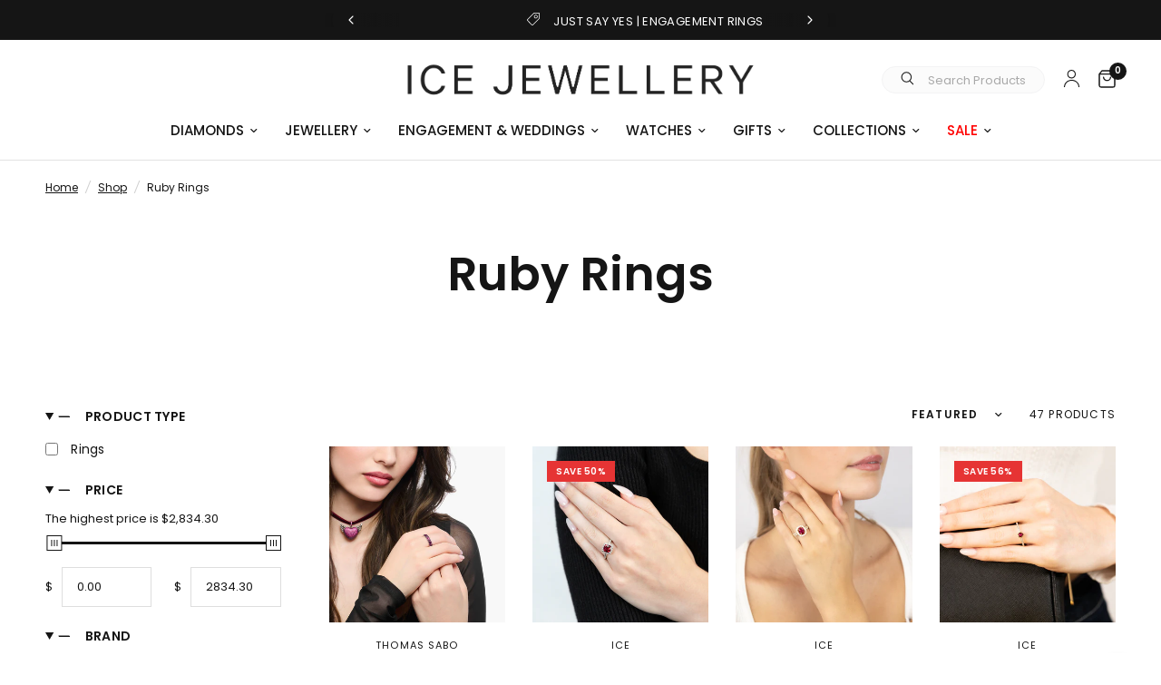

--- FILE ---
content_type: text/css
request_url: https://iceonline.com.au/cdn/shop/t/132/assets/jac.css?v=144931673146017432471754623172
body_size: 59
content:
.collection-banner--description a{text-decoration:underline;text-underline-offset:3px}.predictive-search-bar-container input[type=search]{margin-bottom:unset!important;font-size:14px}.site-header__search-form{background:#fbfbfb;border-radius:50px;padding:5px;border:1px solid #f3f3f4;display:flex;align-items:center}.thb-quick-search{transition:opacity .1s ease}.text-link.site-header__search-btn svg{width:15px;height:15px}button.text-link.site-header__search-btn{padding:0 15px}.site-header__search-input{font-size:13px;color:#a9a9a9;font-weight:400;text-transform:capitalize;letter-spacing:normal;padding:0 15px 0 0}a.thb-secondary-area-item.thb-secondary-myaccount{margin-top:-2px}.predictive-search-bar-super-container{max-width:810px;padding:0 10px;position:absolute;top:0;margin-left:auto;margin-right:auto;left:0;right:0;z-index:30;transition:top .1s ease-out;display:none}.search-open{top:62px}@media (max-width: 1024px){.search-open{top:58px}}@media (max-width: 768px){.search-open{top:54px}}.predictive-search-bar-container{position:relative;background:#fff;z-index:31}.wrapper-overlay-search{position:fixed;background-color:#2c2c2c66;top:0;left:0;bottom:0;right:0;z-index:30}#predictive-search-results-queries-list li,#predictive-search-results-products-list li{list-style:none}.predictive-search__item-heading{font-size:14px!important}#predictive-search-results-queries-list,#predictive-search-results-products-list{margin-left:unset;margin-bottom:unset}.site-header__search-input{cursor:auto}#predictive-search-results-products-list{display:flex;max-width:100%;flex-wrap:wrap;flex-direction:row;margin-left:6px}#predictive-search-results-products-list li{width:32%;padding:1px;margin:1px;border:1px solid #000;border-radius:3px}@media (max-width: 768px){#predictive-search-results-products-list li{width:49%}}@media (max-width: 480px){predictive-search[open] .predictive-search{max-height:600px!important}}#predictive-search-results-products-list li:hover{border-width:2px}.predictive-search__item--link-with-thumbnail{display:flex!important;flex-wrap:wrap!important;justify-content:center!important;min-height:270px}.predictive-search__image{width:160px}#predictive-search-results-products-list .predictive-search__item-heading{display:-webkit-box;-webkit-box-orient:vertical;-webkit-line-clamp:2;overflow:hidden;text-overflow:ellipsis;white-space:normal;margin:0 0 5px}.predictive-search-bar-container .product-price{text-align:center!important}.predictive-search-bar-super-container .field__input:-webkit-autofill~.field__button,.predictive-search-bar-super-container .field__input:-webkit-autofill~.field__label{color:#000}.predictive-search-bar-super-container .field__input:focus~.field__label,.predictive-search-bar-super-container .field__input:not(:placeholder-shown)~.field__label,.predictive-search-bar-super-container .field__input:-webkit-autofill~.field__label{opacity:.5;transition:left .3s ease;left:14px}.predictive-search-bar-super-container .field__input:not(:placeholder-shown)~.field__label{display:none}@media (max-width: 1023px){.desktop-only{display:none!important}}@media (min-width: 1024px){.mobile-only{display:none!important}}
/*# sourceMappingURL=/cdn/shop/t/132/assets/jac.css.map?v=144931673146017432471754623172 */


--- FILE ---
content_type: text/css
request_url: https://iceonline.com.au/cdn/shop/t/132/assets/pagination.css?v=153129644283473902971754623172
body_size: -460
content:
.pagination{display:block;text-align:center;min-height:42px;position:relative}.pagination.pagination-type--infinite .button{display:none}.pagination.pagination-type--infinite[loading=true] .loading-overlay{display:block}.page-numbers{text-align:center}.page-numbers span{display:inline-flex;vertical-align:middle;color:var(--color-accent)}.page-numbers .page a,.page-numbers .next a,.page-numbers .prev a,.page-numbers .current{display:inline-flex;align-items:center;justify-content:center;min-width:32px;height:32px;padding:0 5px;border-bottom:1px solid rgba(var(--color-accent-rgb),.4);margin:0 3px;font-size:.875rem;line-height:0}.page-numbers .page a:hover,.page-numbers .next a:hover,.page-numbers .prev a:hover,.page-numbers .current{border-bottom-color:var(--color-accent)}
/*# sourceMappingURL=/cdn/shop/t/132/assets/pagination.css.map?v=153129644283473902971754623172 */
